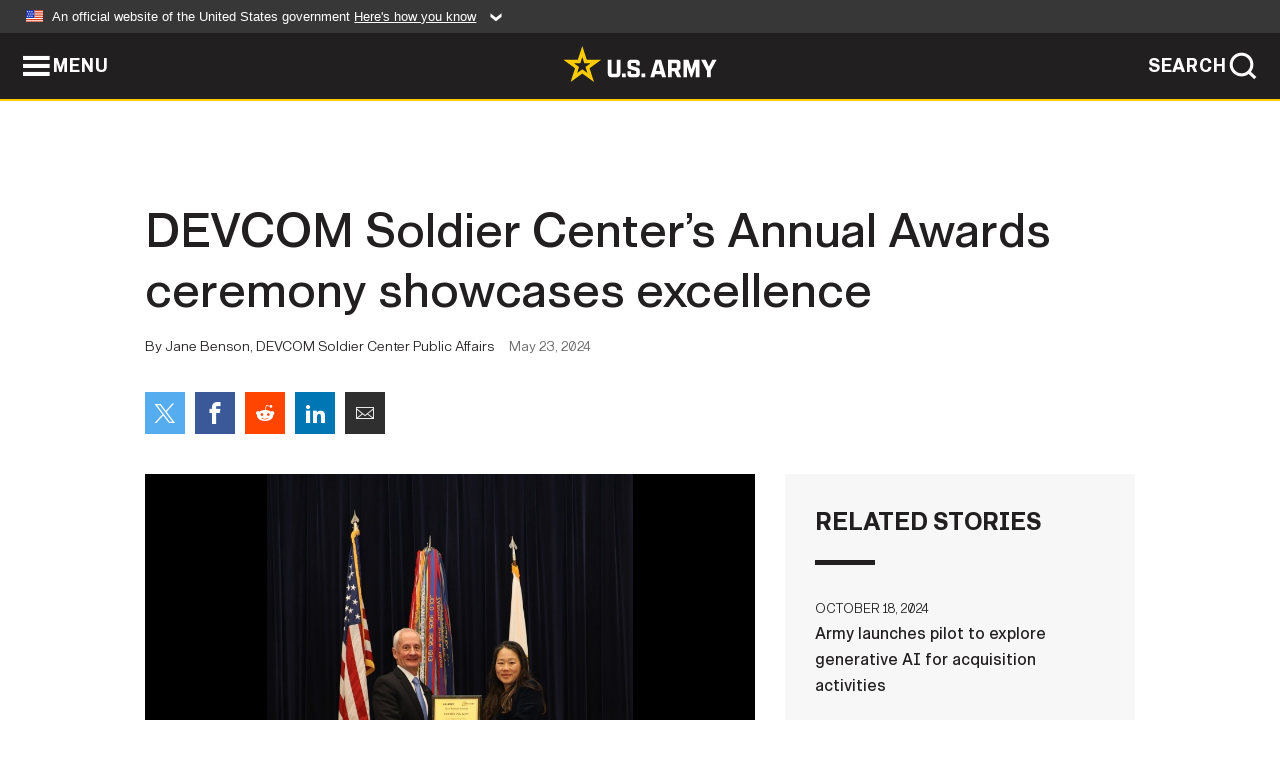

--- FILE ---
content_type: text/html; charset=UTF-8
request_url: https://www.army.mil/article/276557/devcom_soldier_centers_annual_awards_ceremony_showcases_excellence
body_size: 5493
content:
<!DOCTYPE html>
<html lang="en">
<head>
    <meta charset="UTF-8">
    <meta content='width=device-width, initial-scale=1.0' name='viewport' />
    <meta name="apple-itunes-app" content="app-id=342689843">
    <meta property="og:title" content="DEVCOM Soldier Center’s Annual Awards ceremony showcases excellence" />
<meta property="og:type" content="article" />
<meta property="og:description" content="NATICK, Mass. – Sometimes it can be difficult to stand out in an organization dedicated to excellence. Nevertheless, during the Annual Awards ceremony a..." />
<meta property="og:site_name" content="www.army.mil" />
<meta property="og:image" content="https://api.army.mil/e2/c/images/2024/05/22/e0572325/max1200.jpg" />
<meta property="og:headline" content="DEVCOM Soldier Center’s Annual Awards ceremony showcases excellence" />
<meta property="twitter:card" content="summary_large_image" />
<meta property="twitter:site" content="@USArmy" />
<meta property="twitter:title" content="DEVCOM Soldier Center’s Annual Awards ceremony showcases excellence" />
<meta property="twitter:description" content="NATICK, Mass. – Sometimes it can be difficult to stand out in an organization dedicated to excellence. Nevertheless, during the Annual Awards ceremony a..." />
<meta property="twitter:image" content="https://api.army.mil/e2/c/images/2024/05/22/e0572325/max1200.jpg" />
<meta property="og:url" content="https://www.army.mil/article/276557/devcom_soldier_centers_annual_awards_ceremony_showcases_excellence" />

    <title>DEVCOM Soldier Center’s Annual Awards ceremony showcases excellence &#124; Article &#124; The United States Army</title>
    <meta name="description" content="NATICK, Mass. – Sometimes it can be difficult to stand out in an organization dedicated to excellence. Nevertheless, during the Annual Awards ceremony a...">
    <meta property="article:published_time" content="2024-05-23T10:43:50-05:00" />
    <meta property="article:modified_time" content="2024-05-23T10:43:50-05:00" />
    <link rel="canonical" href="https://www.army.mil/article/276557/devcom_soldier_centers_annual_awards_ceremony_showcases_excellence">
    <link rel="amphtml" href="https://www.army.mil/article-amp/276557/devcom_soldier_centers_annual_awards_ceremony_showcases_excellence"/>
    <link rel="stylesheet" href="/e2/global/rv7/topnav/navbar.css">
    <link rel="stylesheet" href="/e2/global/rv7/footer/footer.css">
    <link rel="stylesheet" href="/css/article.css?id=05631edaec0f9b6cde4e0b0469a45dbb">
    <link rel="apple-touch-icon" href="/e2/images/rv7/army_star_icon_60.png">
    <link rel="apple-touch-icon" sizes="76x76" href="/e2/images/rv7/army_star_icon_76.png">
    <link rel="apple-touch-icon" sizes="120x120" href="/e2/images/rv7/army_star_icon_120.png">
    <link rel="apple-touch-icon" sizes="152x152" href="/e2/images/rv7/army_star_icon_152.png">
</head>
<body class="army-font">
    <!--[if lt IE 9]>
<div class="oldie-warning">
    <p class="warning">!</p>
      <p>Your version of Internet Explorer is out of date. It has known security flaws and can cause issues displaying content on this page, and other websites.</p>
      <p><a href="/upgrade" title="Learn how to update your browser">Learn how to update your browser</a></p>
</div>
<![endif]-->    <div class='article-container wrapper'>
        <div class="container">
            <div class="inner-container" role="main">
                <div id="article-top" class="row">
                    <div class="span12">
                        <h1>DEVCOM Soldier Center’s Annual Awards ceremony showcases excellence</h1>
                        <p class="small">By Jane Benson, DEVCOM Soldier Center Public Affairs<span>May 23, 2024</span></p>
                        <section class="alt-social-bar">
  <ul>
        <li class="social-button-sm twitter-button">
            <a rel="noopener noreferrer" target="_blank" href="https://twitter.com/share?url=https%3A%2F%2Fwww.army.mil%2Farticle%2F276557%2Fdevcom_soldier_centers_annual_awards_ceremony_showcases_excellence&amp;text=DEVCOM%20Soldier%20Center%E2%80%99s%20Annual%20Awards%20ceremony%20showcases%20excellence"><span role="img">Share on Twitter</span></a>
        </li>
        <li class="social-button-sm facebook-button">
            <a rel="noopener noreferrer" target="_blank" href="https://www.facebook.com/sharer/sharer.php?u=https%3A%2F%2Fwww.army.mil%2Farticle%2F276557%2Fdevcom_soldier_centers_annual_awards_ceremony_showcases_excellence"><span role="img">Share on Facebook</span></a>
        </li>
        <li class="social-button-sm reddit-button">
            <a rel="noopener noreferrer" target="_blank" href="https://www.reddit.com/submit?url=https%3A%2F%2Fwww.army.mil%2Farticle%2F276557%2Fdevcom_soldier_centers_annual_awards_ceremony_showcases_excellence"><span role="img">Share on Reddit</span></a>
        </li>
        <li class="social-button-sm linkedin-button">
            <a rel="noopener noreferrer" target="_blank" href="https://www.linkedin.com/cws/share?url=https%3A%2F%2Fwww.army.mil%2Farticle%2F276557%2Fdevcom_soldier_centers_annual_awards_ceremony_showcases_excellence"><span role="img">Share on LinkedIn</span></a>
        </li>
        <li class="social-button-sm email-button">
            <a rel="noopener noreferrer" target="_blank" href="mailto:?Subject=DEVCOM%20Soldier%20Center%E2%80%99s%20Annual%20Awards%20ceremony%20showcases%20excellence&amp;body=https%3A%2F%2Fwww.army.mil%2Farticle%2F276557%2Fdevcom_soldier_centers_annual_awards_ceremony_showcases_excellence"><span role="img">Share via Email</span></a>
        </li>
        </ul>
    </section>                    </div>
                </div>
                <div class="two-column-body">
                    <div class="left-column">
                        
                        <div class="article-body rich-text-element bodytext">
                            <div class="ql-editor">
                                <div class="editor-image photo-slideshow">
                      <figure class="photo cur-photo">
          <span class="centered-image">
            <span class="img-container">
              <a class="rich-text-img-link" href="https://api.army.mil/e2/c/images/2024/05/22/e0572325/original.jpg" target="_blank" rel="noopener">
                <img alt="Craig Rettie and Dr Kim at the Annual Awards"
                data-full-desc="Sometimes it can be difficult to stand out in an organization dedicated to excellence. Nevertheless, during the Annual Awards ceremony at the U.S. Army Combat Capabilities Development Command Soldier Center, or DEVCOM SC, some highly esteemed employees managed to do just that. The selection process was rigorous, the competition was steep, and winners felt honored to be recognized for their work in an organization dedicated to ensuring the nation’s warfighters are protected, optimized and lethal. Yoojeong Kim, Ph.D. — the lead for the Innovation and Outreach Team, part of G-3/5 Operations and Plans, in the Office of the Deputy Director — won the Outstanding Team Lead at the Annual Awards. She feels grateful for the Soldier Center’s leadership and committed workforce. Craig Rettie (pictured here left), director of Research and Technology Integration at DEVCOM SC, presents Kim with her award." src="https://api.army.mil/e2/c/images/2024/05/22/e0572325/size0-full.jpg" />
              </a>
                              <span class="ss-move ss-prev">
                  <span class="ss-move-button"></span>
                </span>
                <span class="ss-move ss-next">
                  <span class="ss-move-button"></span>
                </span>
                          </span>
          </span>
          <figcaption>
                          <span class="image-count">1 / 3</span>
              <span class="image-caption-button">
                <span class="caption-button-text caption-button-hide">Show Caption +</span>
                <span class="caption-button-text caption-button-show">Hide Caption –</span>
              </span>
                        <span class="image-caption">
              <span class="caption-text">
                Sometimes it can be difficult to stand out in an organization dedicated to excellence. Nevertheless, during the Annual Awards ceremony at the U.S. Army Combat Capabilities Development Command Soldier Center, or DEVCOM SC, some highly esteemed employees managed to do just that. The selection process was rigorous, the competition was steep, and winners felt honored to be recognized for their work in an organization dedicated to ensuring the nation’s warfighters are protected, optimized and lethal. Yoojeong Kim, Ph.D. — the lead for the Innovation and Outreach Team, part of G-3/5 Operations and Plans, in the Office of the Deputy Director — won the Outstanding Team Lead at the Annual Awards. She feels grateful for the Soldier Center’s leadership and committed workforce. Craig Rettie (pictured here left), director of Research and Technology Integration at DEVCOM SC, presents Kim with her award.
                <span class="caption-author"> (Photo Credit: Alec O&#39;Rourke, DEVCOM SC)</span>
              </span>
              <a href="https://api.army.mil/e2/c/images/2024/05/22/e0572325/original.jpg" title="View original" target="_blank" rel="noopener">VIEW ORIGINAL</a>
            </span>
          </figcaption>
        </figure>
                      <figure class="photo">
          <span class="centered-image">
            <span class="img-container">
              <a class="rich-text-img-link" href="https://api.army.mil/e2/c/images/2024/05/22/c11ad049/original.jpg" target="_blank" rel="noopener">
                <img alt="DEVCOM Soldier Center Annual Awards"
                data-full-desc="Sometimes it can be difficult to stand out in an organization dedicated to excellence. Nevertheless, during the Annual Awards ceremony at the U.S. Army Combat Capabilities Development Command Soldier Center, or DEVCOM SC, some highly esteemed employees managed to do just that. The selection process was rigorous, and winners felt honored to be recognized for their work in an organization dedicated to ensuring the nation’s warfighters are protected, optimized and lethal. Joanne Mahoney, a budget analyst in G-8 Financial Management in the Office of the Deputy Director, won for Administrative Excellence. She feels thankful for her dedicated and helpful coworkers. Jaclyn Fontecchio (pictured here left), deputy director of DEVCOM SC, presents Mahoney with her award." src="https://api.army.mil/e2/c/images/2024/05/22/c11ad049/size0-full.jpg" />
              </a>
                              <span class="ss-move ss-prev">
                  <span class="ss-move-button"></span>
                </span>
                <span class="ss-move ss-next">
                  <span class="ss-move-button"></span>
                </span>
                          </span>
          </span>
          <figcaption>
                          <span class="image-count">2 / 3</span>
              <span class="image-caption-button">
                <span class="caption-button-text caption-button-hide">Show Caption +</span>
                <span class="caption-button-text caption-button-show">Hide Caption –</span>
              </span>
                        <span class="image-caption">
              <span class="caption-text">
                Sometimes it can be difficult to stand out in an organization dedicated to excellence. Nevertheless, during the Annual Awards ceremony at the U.S. Army Combat Capabilities Development Command Soldier Center, or DEVCOM SC, some highly esteemed employees managed to do just that. The selection process was rigorous, and winners felt honored to be recognized for their work in an organization dedicated to ensuring the nation’s warfighters are protected, optimized and lethal. Joanne Mahoney, a budget analyst in G-8 Financial Management in the Office of the Deputy Director, won for Administrative Excellence. She feels thankful for her dedicated and helpful coworkers. Jaclyn Fontecchio (pictured here left), deputy director of DEVCOM SC, presents Mahoney with her award.
                <span class="caption-author"> (Photo Credit: Alec O&#39;Rourke, DEVCOM SC)</span>
              </span>
              <a href="https://api.army.mil/e2/c/images/2024/05/22/c11ad049/original.jpg" title="View original" target="_blank" rel="noopener">VIEW ORIGINAL</a>
            </span>
          </figcaption>
        </figure>
                      <figure class="photo">
          <span class="centered-image">
            <span class="img-container">
              <a class="rich-text-img-link" href="https://api.army.mil/e2/c/images/2024/05/22/727236b8/original.jpg" target="_blank" rel="noopener">
                <img alt="DEVCOM SC Employee of the Year"
                data-full-desc="Sometimes it can be difficult to stand out in an organization dedicated to excellence. Nevertheless, during the Annual Awards ceremony at the U.S. Army Combat Capabilities Development Command Soldier Center, or DEVCOM SC, some highly esteemed employees managed to do just that. The selection process was rigorous, and winners felt honored to be recognized for their work in an organization dedicated to ensuring the nation’s warfighters are protected, optimized and lethal. Benjamin Williams, a project officer in the Soldier Sustainment Directorate, won Employee of the Year. Craig Rettie (pictured here left), director of Research and Technology Integration at DEVCOM SC, presents Williams with his award." src="https://api.army.mil/e2/c/images/2024/05/22/727236b8/size0-full.jpg" />
              </a>
                              <span class="ss-move ss-prev">
                  <span class="ss-move-button"></span>
                </span>
                <span class="ss-move ss-next">
                  <span class="ss-move-button"></span>
                </span>
                          </span>
          </span>
          <figcaption>
                          <span class="image-count">3 / 3</span>
              <span class="image-caption-button">
                <span class="caption-button-text caption-button-hide">Show Caption +</span>
                <span class="caption-button-text caption-button-show">Hide Caption –</span>
              </span>
                        <span class="image-caption">
              <span class="caption-text">
                Sometimes it can be difficult to stand out in an organization dedicated to excellence. Nevertheless, during the Annual Awards ceremony at the U.S. Army Combat Capabilities Development Command Soldier Center, or DEVCOM SC, some highly esteemed employees managed to do just that. The selection process was rigorous, and winners felt honored to be recognized for their work in an organization dedicated to ensuring the nation’s warfighters are protected, optimized and lethal. Benjamin Williams, a project officer in the Soldier Sustainment Directorate, won Employee of the Year. Craig Rettie (pictured here left), director of Research and Technology Integration at DEVCOM SC, presents Williams with his award.
                <span class="caption-author"> (Photo Credit: Alec O&#39;Rourke, DEVCOM SC)</span>
              </span>
              <a href="https://api.army.mil/e2/c/images/2024/05/22/727236b8/original.jpg" title="View original" target="_blank" rel="noopener">VIEW ORIGINAL</a>
            </span>
          </figcaption>
        </figure>
          </div>
  

    
    
          <p>NATICK, Mass. – Sometimes it can be difficult to stand out in an organization dedicated to excellence. Nevertheless, during the Annual Awards ceremony at the U.S. Army Combat Capabilities Development Command Soldier Center, or DEVCOM SC, some highly esteemed employees managed to do just that.</p>
    
    
    
  
  

    
    
          <p>“What we will recognize today are examples of excellence by some outstanding performers who come from a mass of outstanding performers,” said Craig Rettie, director of Research and Technology Integration at DEVCOM SC, who presided over the event.</p>
    
    
    
  
  

    
    
          <p>DEVCOM SC’s G-1 Human Resources conceptualized and organized the event, with help from the Chief Data Office. The selection process was rigorous, and the competition was steep. The atmosphere, which included a red carpet and velvet ropes, set the stage for anticipation.</p>
    
    
    
  
  

    
    
          <p>Winners felt honored and humbled to be recognized for their work in an organization dedicated to ensuring the nation’s warfighters are protected, optimized and lethal.</p>
    
    
    
  
  

    
    
          <p>Yoojeong Kim, Ph.D. — the lead for the Innovation and Outreach Team, part of G-3/5 Operations and Plans, in the Office of the Deputy Director — won the Outstanding Team Lead at the Annual Awards. She feels grateful for the Soldier Center’s leadership and committed workforce.</p>
    
    
    
  
  

    
    
          <p>“I am truly honored to have been selected for the Outstanding Lead, Manager, or Supervisor category,” said Kim. “I think it is a reflection of the collective efforts by the team, and I am very fortunate to work with very competent and dedicated team members. Furthermore, I am grateful for the guidance and support provided by my direct supervisor, Rich Hornstein (G-3/5 Operations and Plans), and SC leadership.”</p>
    
    
    
  
  

    
    
          <p>Joanne Mahoney, a budget analyst in G-8 Financial Management in the Office of the Deputy Director, won for Administrative Excellence. She feels thankful for her dedicated and helpful coworkers.</p>
    
    
    
  
  

    
    
          <p>“I am deeply honored to receive this award, and I owe it all to the incredible support and collaboration of my coworkers,” said Mahoney.</p>
    
    
    
  
  

    
    
          <p>Douglas Tamilio, director of DEVCOM SC, summed up the spirit of the awards.</p>
    
    
    
  
  

    
    
          <p>“The Army’s commitment to prioritizing people guides everything we do,” said Tamilio. “We strive to attract, maintain and recognize our top-notch workforce, who in turn, use their talents to best serve the warfighter.”</p>
    
    
    
  
  

    
    
          <p>Here are all the esteemed winners of the DEVCOM SC annual awards:</p>
    
    
    
  
  

    
    
          <p>Science & Technology – Individual</p>
    
    
    
  
  

    
    
          <p>Gary Walsh of Soldier Protection Directorate, or SPD, won the Gold. Randall Spain of the Soldier Effectiveness Directorate, or SED, won the Silver, and SED’s Joshua Buller won the Bronze.</p>
    
    
    
  
  

    
    
          <p>Science & Technology – Team</p>
    
    
    
  
  

    
    
          <p>SED’s Medical Live Integration Team won the Science & Technology – Team category. Team members include Sophia Caffery, Matthew Hackett, Mark Mazzeo, Jack Norfleet and Conner Parsey.</p>
    
    
    
  
  

    
    
          <p>Outstanding Project/Program Support</p>
    
    
    
  
  

    
    
          <p>SED’s Travis Hillyer won the Outstanding Project/Program Support Category.</p>
    
    
    
  
  

    
    
          <p>Development & Engineering – Individual</p>
    
    
    
  
  

    
    
          <p>SED’s Mark Mazzeo won the Gold. SPD’s Jacqueline Sewell won the Silver, and SSD’s Josue Diaz won the Bronze.</p>
    
    
    
  
  

    
    
          <p>Development & Engineering – Team</p>
    
    
    
  
  

    
    
          <p>Close Combat Assault Ration Transition Team of the Soldier Sustainment Directorate, or SSD, won the Development & Engineering Team category. Team members include Jill Bates, Julie Edwards, Sharon Lesher and Meg Walker.</p>
    
    
    
  
  

    
    
          <p>Project Officer of the Year</p>
    
    
    
  
  

    
    
          <p>SPD’s Molly Richards was named Project Officer of the Year.</p>
    
    
    
  
  

    
    
          <p>Outstanding Technician</p>
    
    
    
  
  

    
    
          <p>SSD’s Brian Grady won Outstanding Technician.</p>
    
    
    
  
  

    
    
          <p>Customer Focus (Individual Technical)</p>
    
    
    
  
  

    
    
          <p>PM-SOF’s Nicholas Tsantinis won Customer Focus (Individual Technical).</p>
    
    
    
  
  

    
    
          <p>Customer Focus (Team) Technical</p>
    
    
    
  
  

    
    
          <p>SED’s Anthropometry Survey Advisor Team won the Customer Focus (Team) Technical category. Team members include Robin Carufel, Hyegjoo Choi-Rokas, Todd Garlie, Peng Li and Joseph Parham.</p>
    
    
    
  
  

    
    
          <p>Outstanding Innovation Effort – Individual</p>
    
    
    
  
  

    
    
          <p>SED’s Benjamin Goldberg won the Outstanding Innovation Effort – Individual category.</p>
    
    
    
  
  

    
    
          <p>Outstanding Innovation Effort – Team</p>
    
    
    
  
  

    
    
          <p>SED’s Measuring and Advancing Soldier Tactical Readiness and Effectiveness (MASTR-E) Integrated Analysis IPT. Team members include Thaddeus “Tad” Brunye, Julie Cantelon, Seth Elkin-Frankston, Wade Elmore, Grace Giles, Clifford “Lee” Hancock, Kari McKenzie, Meghan O’Donovan and Kenneth Racicot.</p>
    
    
    
  
  

    
    
          <p>Administrative Excellence</p>
    
    
    
  
  

    
    
          <p>Joanne Mahoney of the DD/CoS/G-8 won the DEVCOM SC Annual Award for Administrative Excellence.</p>
    
    
    
  
  

    
    
          <p>Outstanding Support</p>
    
    
    
  
  

    
    
          <p>Kristin Arena of the DD/CoS/G-8 and SED’s Diane Kokoszka won for Outstanding Support.</p>
    
    
    
  
  

    
    
          <p>Customer Focus (Individual) Business</p>
    
    
    
  
  

    
    
          <p>SED’s Jennifer Rourke was chosen as the winner for the Customer Focus (Individual) Business category.</p>
    
    
    
  
  

    
    
          <p>Customer Focus (Team) Business</p>
    
    
    
  
  

    
    
          <p>PM-SOF’s Program Manager - Protection & Integration (PM-PI) Team won the Customer Focus (Team) Business. Team members include Robert Fleming, Michael McNally and Keith Faubert.</p>
    
    
    
  
  

    
    
          <p>Outstanding Lead, Manager or Supervisor</p>
    
    
    
  
  

    
    
          <p>Yoojeong Kim, Ph.D., of the DD/CoS/G-3/5 won the Outstanding Lead, Manager or Supervisor category.</p>
    
    
    
  
  

    
    
          <p>Outstanding Recent Graduate or Student</p>
    
    
    
  
  

    
    
          <p>SED’s Sophia Caffery won for Outstanding Recent Graduate or Student.</p>
    
    
    
  
  

    
    
          <p>Employee of the Year</p>
    
    
    
  
  

    
    
          <p>SSD’s Benjamin Williams won Employee of the Year.</p>
    
    
    
  
  

    
    
          <p>___________</p>
    
    
    
  
  

    
    
          <p>About DEVCOM Soldier Center: The DEVCOM Soldier Center is committed to discovering, developing, and advancing science and technology solutions that ensure America’s warfighters are optimized, protected, and lethal. DEVCOM Soldier Center supports all of the Army&#39;s Modernization efforts, with the Soldier Lethality and Synthetic Training Environment Cross Functional Teams being the DEVCOM Soldier Center’s chief areas of focus. The center’s science and engineering expertise are combined with collaborations with industry, DOD, and academia to advance Soldier and squad performance. The center supports the Army as it transforms from being adaptive to driving innovation to support a Multi-Domain Operations Capable Force of 2028 and a MDO Ready Force of 2035. DEVCOM Soldier Center is constantly working to strengthen Soldiers’ performance to increase readiness and support for warfighters who are organized, trained, and equipped for prompt and sustainable ground combat.</p>
    
    
    
  
  

    
    
          <p>STEM (Science, Technology, Engineering, and Math) outreach and mentoring the next generation of scientists and engineers are also an important part of the mission of DEVCOM Soldier Center. The mentoring of students by Army scientists and engineers benefits the students and their communities. It also increases young people&#39;s awareness of potential Army job opportunities and helps provide the Army with potential new talent, helping to fuel innovative ideas that benefit the nation&#39;s warfighters and the nation as a whole.</p>
    
    
    
  
  

    
    
          <p>DEVCOM Soldier Center is part of DEVCOM. Through collaboration across the command&#39;s core technical competencies, DEVCOM leads in the discovery, development and delivery of the technology-based capabilities required to make Soldiers more lethal to win our nation&#39;s wars and come home safely. DEVCOM is a major subordinate command of the U.S. Army Futures Command.</p>
    
    
    
  
  

                              </div>
                        </div> <!-- end article-body -->

                    </div>
                                        <div class="right-column">
                        <div class="top-stories">
                            <h4>RELATED STORIES</h4>
                            <ul>
                                                            <li>
                                    <a href="https://www.army.mil/article/280500/army_launches_pilot_to_explore_generative_ai_for_acquisition_activities" title="Army launches pilot to explore generative AI for acquisition activities"><span>October 18, 2024</span><span>Army launches pilot to explore generative AI for acquisition activities</span></a>
                                </li>
                                                            <li>
                                    <a href="https://www.army.mil/article/247787/acting_army_assistant_secretary_announces_usace_will_conduct_an_eis_for_enbridge_line_5" title="Acting Army assistant secretary announces USACE will conduct an EIS for Enbridge Line 5"><span>June 23, 2021</span><span>Acting Army assistant secretary announces USACE will conduct an EIS for Enbridge Line 5</span></a>
                                </li>
                                                            <li>
                                    <a href="https://www.army.mil/standto/archive/2014/05/30" title="U.S. Army STAND-TO! | Veterans Curation Program"><span>May 30, 2014</span><span>U.S. Army STAND-TO! | Veterans Curation Program</span></a>
                                </li>
                                                        </ul>
                        </div>
                    </div>
                                    </div>
            </div>
        </div>
    </div> <!-- end .article-container -->
        
    <div id="lightbox" class="hidden">
  <div class="container click-close">
    <a class="thumbnail hidden" id="thumbnail"><span class="thumbnail-button"></span></a>
    <a class="single-view hidden" id="single-view"><span class="single-view-button"></span></a>
    <span class="image-index hidden" id="image-index"></span>
    <a class="download hidden" id="download" target="_blank"><span class="download-button"></span></a>
    <a class="share hidden" id="share"><span class="share-button"></span></a>
    <div class="share-box opacity-zero" id="share-box">
      <ul>
        <li class="social-button facebook-button">
          <a id="fb-social" href="" target="_blank" rel="noopener">
            <span></span>
          </a>
        </li>
        <li class="social-button twitter-button">
          <a id="twitter-social" href="" target="_blank" rel="noopener">
            <span></span>
          </a>
        </li>
        <li class="social-button pinterest-button">
          <a id="pint-social" href="" target="_blank" rel="noopener">
            <span></span>
          </a>
        </li>
      </ul>
    </div>
    <a class="close click-close" href="javascript:void(0);"><span class="click-close"></span></a>
    <div class="inner-container">
      <div class="navigation">
        <a class="lb-button" id="next-button" href="javascript:void(0);" title="Next image"><span></span></a>
        <a class="lb-button" id="prev-button" href="javascript:void(0);" title="Previous image"><span></span></a>
      </div>
      <div id="video-elem" class="video-elem click-close hidden"></div>
      <div class="lb-img click-close" id="lb-img">
        <div id="img-wrap" class="img-wrap">
          <img id="prev-elem" class="prev-elem" src="" alt="Previous image in slideshow" />
          <img id="current-elem" class="current-elem" src="" alt="Active image in slideshow" />
          <img id="next-elem" class="next-elem" src="" alt="Next image in slideshow" />
        </div>
        <div id="lightbox-caption" class="caption"></div>
      </div>
      <div class="thumbnail-view hidden" id="thumbnail-view">
        <ul>
                                    <li>
                <a href="javascript:void(0);">
                  <span class="image">
                    <img alt="" src="" data-src="https://api.army.mil/e2/c/images/2024/05/22/e0572325/original.jpg" data-title="Craig Rettie and Dr Kim at the Annual Awards" data-author="Alec O&amp;#39;Rourke, DEVCOM SC"
                    data-full-desc="Sometimes it can be difficult to stand out in an organization dedicated to excellence. Nevertheless, during the Annual Awards ceremony at the U.S. Army Combat Capabilities Development Command Soldier Center, or DEVCOM SC, some highly esteemed employees managed to do just that. The selection process was rigorous, the competition was steep, and winners felt honored to be recognized for their work in an organization dedicated to ensuring the nation’s warfighters are protected, optimized and lethal. Yoojeong Kim, Ph.D. — the lead for the Innovation and Outreach Team, part of G-3/5 Operations and Plans, in the Office of the Deputy Director — won the Outstanding Team Lead at the Annual Awards. She feels grateful for the Soldier Center’s leadership and committed workforce. Craig Rettie (pictured here left), director of Research and Technology Integration at DEVCOM SC, presents Kim with her award.">
                    <p class="img-title">Craig Rettie and Dr Kim at the Annual Awards</p>
                  </span>
                </a>
              </li>
                          <li>
                <a href="javascript:void(0);">
                  <span class="image">
                    <img alt="" src="" data-src="https://api.army.mil/e2/c/images/2024/05/22/c11ad049/original.jpg" data-title="DEVCOM Soldier Center Annual Awards" data-author="Alec O&amp;#39;Rourke, DEVCOM SC"
                    data-full-desc="Sometimes it can be difficult to stand out in an organization dedicated to excellence. Nevertheless, during the Annual Awards ceremony at the U.S. Army Combat Capabilities Development Command Soldier Center, or DEVCOM SC, some highly esteemed employees managed to do just that. The selection process was rigorous, and winners felt honored to be recognized for their work in an organization dedicated to ensuring the nation’s warfighters are protected, optimized and lethal. Joanne Mahoney, a budget analyst in G-8 Financial Management in the Office of the Deputy Director, won for Administrative Excellence. She feels thankful for her dedicated and helpful coworkers. Jaclyn Fontecchio (pictured here left), deputy director of DEVCOM SC, presents Mahoney with her award.">
                    <p class="img-title">DEVCOM Soldier Center Annual Awards</p>
                  </span>
                </a>
              </li>
                          <li>
                <a href="javascript:void(0);">
                  <span class="image">
                    <img alt="" src="" data-src="https://api.army.mil/e2/c/images/2024/05/22/727236b8/original.jpg" data-title="DEVCOM SC Employee of the Year" data-author="Alec O&amp;#39;Rourke, DEVCOM SC"
                    data-full-desc="Sometimes it can be difficult to stand out in an organization dedicated to excellence. Nevertheless, during the Annual Awards ceremony at the U.S. Army Combat Capabilities Development Command Soldier Center, or DEVCOM SC, some highly esteemed employees managed to do just that. The selection process was rigorous, and winners felt honored to be recognized for their work in an organization dedicated to ensuring the nation’s warfighters are protected, optimized and lethal. Benjamin Williams, a project officer in the Soldier Sustainment Directorate, won Employee of the Year. Craig Rettie (pictured here left), director of Research and Technology Integration at DEVCOM SC, presents Williams with his award.">
                    <p class="img-title">DEVCOM SC Employee of the Year</p>
                  </span>
                </a>
              </li>
                              </ul>
      </div>
      <div class="image-loading"></div>
    </div>
  </div>
</div>    <div id="loading" class="loading">
  <div id="loading-bar" class="loading-bar"></div>
</div>    <script
    type="text/javascript"
    src="https://www.army.mil/e2/js/rv7/main/army_mil_searchgov_sayt_loader.js"
    integrity="sha384-d0OhafLmLE7BWLyFtyJDjz21pszH7X++shSDoUY7YEcdE9IKvdTGrImLzJJQv27l"
    crossorigin="anonymous"
></script>
<!-- to include extra GA codes, use format: -->
<!-- <div id="ga-analytic-codes" data-codes="G-xxx, G-xxx"></div> -->
<script async src="https://www.googletagmanager.com/gtag/js?id=G-YQMQPQYJ4J"></script>
<script
    type="text/javascript"
    src="https://www.army.mil/e2/js/rv7/main/google_analytics4.js"
    integrity="sha384-edaw17livoqdnSsOB+0OpunEQR1CkU1VOJNP9Z8sm3sYEVmfUfafIB3/fUZ7hift"
    crossorigin="anonymous"
></script>
    <section id="social-bar-id" class="social-bar">
    <h2 class="hidden">Social Sharing</h2>
    <ul>
        <li class="social-button no-hover twitter-button">
            <a rel="noopener noreferrer" target="_blank" href="https://twitter.com/share?url=https%3A%2F%2Fwww.army.mil%2Farticle%2F276557%2Fdevcom_soldier_centers_annual_awards_ceremony_showcases_excellence&amp;text=DEVCOM%20Soldier%20Center%E2%80%99s%20Annual%20Awards%20ceremony%20showcases%20excellence"><span>Share on Twitter</span></a>
        </li>
        <li class="social-button no-hover facebook-button">
            <a rel="noopener noreferrer" target="_blank" href="https://www.facebook.com/sharer/sharer.php?u=https%3A%2F%2Fwww.army.mil%2Farticle%2F276557%2Fdevcom_soldier_centers_annual_awards_ceremony_showcases_excellence"><span>Share on Facebook</span></a>
        </li>
        <li class="social-button no-hover reddit-button">
            <a rel="noopener noreferrer" target="_blank" href="https://www.reddit.com/submit?url=https%3A%2F%2Fwww.army.mil%2Farticle%2F276557%2Fdevcom_soldier_centers_annual_awards_ceremony_showcases_excellence"><span>Share on Reddit</span></a>
        </li>
        <li class="social-button no-hover linkedin-button">
            <a rel="noopener noreferrer" target="_blank" href="https://www.linkedin.com/cws/share?url=https%3A%2F%2Fwww.army.mil%2Farticle%2F276557%2Fdevcom_soldier_centers_annual_awards_ceremony_showcases_excellence"><span>Share on LinkedIn</span></a>
        </li>
        <li class="social-button no-hover email-button">
            <a rel="noopener noreferrer" target="_blank" href="mailto:?Subject=DEVCOM%20Soldier%20Center%E2%80%99s%20Annual%20Awards%20ceremony%20showcases%20excellence&amp;body=https%3A%2F%2Fwww.army.mil%2Farticle%2F276557%2Fdevcom_soldier_centers_annual_awards_ceremony_showcases_excellence"><span>Share via Email</span></a>
        </li>
    </ul>
</section>    <script src="/e2/global/rv7/topnav/navbar.js" async></script>
    <script src="/e2/global/rv7/footer/footer.js" async></script>
    <script src="/js/article.js?id=6292c25ed28f08086b3501466b73e53f" async></script>
</body>
</html>
